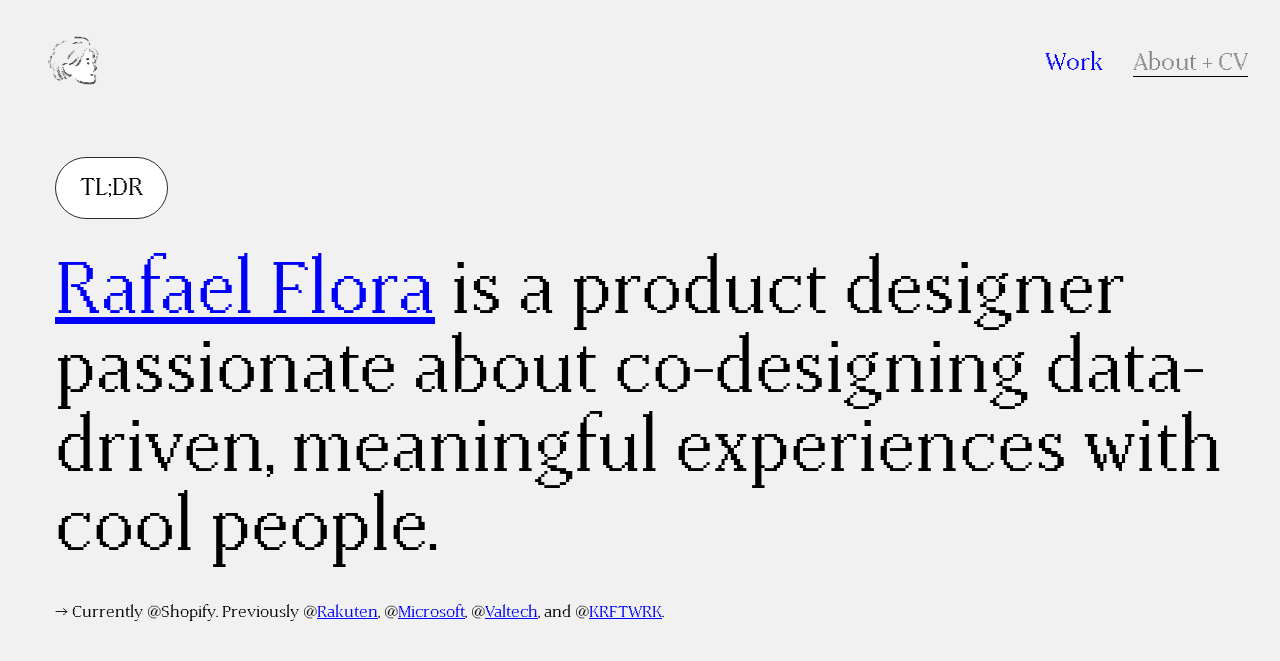

--- FILE ---
content_type: text/html; charset=UTF-8
request_url: http://rafaelflora.co/
body_size: 14129
content:
<!DOCTYPE html>
<html lang="en-US" data-semplice="4.4.9">
	<head>
		<meta charset="UTF-8"/>
		<meta name="viewport" content="width=device-width, initial-scale=1.0, maximum-scale=1.0"/>
		<title>Rafael Flora &#8211; Portfolio</title>
<link rel='dns-prefetch' href='//s.w.org'/>
		<script type="text/javascript">window._wpemojiSettings={"baseUrl":"https:\/\/s.w.org\/images\/core\/emoji\/13.0.0\/72x72\/","ext":".png","svgUrl":"https:\/\/s.w.org\/images\/core\/emoji\/13.0.0\/svg\/","svgExt":".svg","source":{"concatemoji":"http:\/\/rafaelflora.co\/wp-includes\/js\/wp-emoji-release.min.js?ver=5.5.3"}};!function(e,a,t){var r,n,o,i,p=a.createElement("canvas"),s=p.getContext&&p.getContext("2d");function c(e,t){var a=String.fromCharCode;s.clearRect(0,0,p.width,p.height),s.fillText(a.apply(this,e),0,0);var r=p.toDataURL();return s.clearRect(0,0,p.width,p.height),s.fillText(a.apply(this,t),0,0),r===p.toDataURL()}function l(e){if(!s||!s.fillText)return!1;switch(s.textBaseline="top",s.font="600 32px Arial",e){case"flag":return!c([127987,65039,8205,9895,65039],[127987,65039,8203,9895,65039])&&(!c([55356,56826,55356,56819],[55356,56826,8203,55356,56819])&&!c([55356,57332,56128,56423,56128,56418,56128,56421,56128,56430,56128,56423,56128,56447],[55356,57332,8203,56128,56423,8203,56128,56418,8203,56128,56421,8203,56128,56430,8203,56128,56423,8203,56128,56447]));case"emoji":return!c([55357,56424,8205,55356,57212],[55357,56424,8203,55356,57212])}return!1}function d(e){var t=a.createElement("script");t.src=e,t.defer=t.type="text/javascript",a.getElementsByTagName("head")[0].appendChild(t)}for(i=Array("flag","emoji"),t.supports={everything:!0,everythingExceptFlag:!0},o=0;o<i.length;o++)t.supports[i[o]]=l(i[o]),t.supports.everything=t.supports.everything&&t.supports[i[o]],"flag"!==i[o]&&(t.supports.everythingExceptFlag=t.supports.everythingExceptFlag&&t.supports[i[o]]);t.supports.everythingExceptFlag=t.supports.everythingExceptFlag&&!t.supports.flag,t.DOMReady=!1,t.readyCallback=function(){t.DOMReady=!0},t.supports.everything||(n=function(){t.readyCallback()},a.addEventListener?(a.addEventListener("DOMContentLoaded",n,!1),e.addEventListener("load",n,!1)):(e.attachEvent("onload",n),a.attachEvent("onreadystatechange",function(){"complete"===a.readyState&&t.readyCallback()})),(r=t.source||{}).concatemoji?d(r.concatemoji):r.wpemoji&&r.twemoji&&(d(r.twemoji),d(r.wpemoji)))}(window,document,window._wpemojiSettings);</script>
		<style type="text/css">img.wp-smiley,img.emoji{display:inline!important;border:none!important;box-shadow:none!important;height:1em!important;width:1em!important;margin:0 .07em!important;vertical-align:-.1em!important;background:none!important;padding:0!important}</style>
	<link rel='stylesheet' id='wp-block-library-css' href='http://rafaelflora.co/wp-includes/css/dist/block-library/style.min.css?ver=5.5.3' type='text/css' media='all'/>
<link rel='stylesheet' id='semplice-stylesheet-css' href='http://rafaelflora.co/wp-content/themes/semplice4/style.css?ver=4.4.9' type='text/css' media='all'/>
<link rel='stylesheet' id='semplice-frontend-stylesheet-css' href='http://rafaelflora.co/wp-content/themes/semplice4/assets/css/frontend.min.css?ver=4.4.9' type='text/css' media='all'/>
<link rel='stylesheet' id='mediaelement-css' href='http://rafaelflora.co/wp-includes/js/mediaelement/mediaelementplayer-legacy.min.css?ver=4.2.13-9993131' type='text/css' media='all'/>
<script type='text/javascript' src='http://rafaelflora.co/wp-includes/js/jquery/jquery.js?ver=1.12.4-wp' id='jquery-core-js'></script>
<link rel="https://api.w.org/" href="http://rafaelflora.co/wp-json/"/><link rel="alternate" type="application/json" href="http://rafaelflora.co/wp-json/wp/v2/pages/166"/><link rel="EditURI" type="application/rsd+xml" title="RSD" href="http://rafaelflora.co/xmlrpc.php?rsd"/>
<link rel="wlwmanifest" type="application/wlwmanifest+xml" href="http://rafaelflora.co/wp-includes/wlwmanifest.xml"/> 
<meta name="generator" content="WordPress 5.5.3"/>
<link rel="canonical" href="http://rafaelflora.co/"/>
<link rel='shortlink' href='http://rafaelflora.co/'/>
<link rel="alternate" type="application/json+oembed" href="http://rafaelflora.co/wp-json/oembed/1.0/embed?url=http%3A%2F%2Frafaelflora.co%2F"/>
<link rel="alternate" type="text/xml+oembed" href="http://rafaelflora.co/wp-json/oembed/1.0/embed?url=http%3A%2F%2Frafaelflora.co%2F&#038;format=xml"/>
<link href='https://fonts.googleapis.com/css?family=Montserrat:100,200,300,400,500,600,700,800,900' rel='stylesheet'> <link href='https://fonts.googleapis.com/css?family=Rubik:300,400,500,700,900' rel='stylesheet'>
<link href='https://fonts.googleapis.com/css?family=Playfair+Display:400,700,900' rel='stylesheet'> <link href='https://fonts.googleapis.com/css?family=Open+Sans:400,700' rel='stylesheet'>
<link href='https://fonts.googleapis.com/css?family=Work+Sans:300,500,700' rel='stylesheet'>
<link href='https://fonts.googleapis.com/css?family=Alegreya&display=swap' rel='stylesheet'>









<style type="text/css" id="semplice-webfonts-selfhosted">@font-face {
  font-family: 'Honoka-Mincho';
  src: url('http://rafaelflora.co/wp-content/uploads/2020/02/Honoka-Mincho.eot'); /* IE9 Compat Modes */
  src: url('http://rafaelflora.co/wp-content/uploads/2020/02/Honoka-Mincho.eot#iefix') format('embedded-opentype'), /* IE6-IE8 */
    url('./fonts/honoka-mincho.otf') format('opentype'), /* Open Type Font */
    url('http://rafaelflora.co/wp-content/uploads/2020/02/Honoka-Mincho.svg') format('svg'), /* Legacy iOS */
    url('./fonts/honoka-mincho.ttf') format('truetype'), /* Safari, Android, iOS */
    url('http://rafaelflora.co/wp-content/uploads/2020/02/Honoka-Mincho.woff') format('woff');
  font-weight: normal;
  font-style: normal;
}@font-face {
  font-family: 'Kawingan';
  src: /* Safari, Android, iOS */
    url('http://rafaelflora.co/wp-content/uploads/2021/01/kawingan.woff') format('woff');
  font-weight: normal;
  font-style: normal;
}</style><style type="text/css" id="semplice-webfonts-css">.font_ycnh055wn,[data-font="font_ycnh055wn"],[data-font="font_ycnh055wn"] li a{font-family:"Rubik",sans-serif;font-weight:300;font-style:normal}.font_aj4k0ch41,[data-font="font_aj4k0ch41"],[data-font="font_aj4k0ch41"] li a{font-family:"Rubik",sans-serif;font-weight:700;font-style:normal}.font_yywxmilyt,[data-font="font_yywxmilyt"],[data-font="font_yywxmilyt"] li a{font-family:"Rubik",sans-serif;font-weight:900;font-style:normal}.font_3uggva9c6,[data-font="font_3uggva9c6"],[data-font="font_3uggva9c6"] li a{font-family:"Playfair Display",serif;font-weight:900;font-style:normal}.font_sybx4l1qc,[data-font="font_sybx4l1qc"],[data-font="font_sybx4l1qc"] li a{font-family:"work-sans-medium",sans-serif;font-weight:500;font-style:normal}.font_f3qnjsexw,[data-font="font_f3qnjsexw"],[data-font="font_f3qnjsexw"] li a,#content-holder p,#content-holder li{font-family:"work-sans-light",sans-serif;font-weight:300;font-style:normal}.font_gj6gt12mn,[data-font="font_gj6gt12mn"],[data-font="font_gj6gt12mn"] li a{font-family:"work-sans-bold",sans-serif;font-weight:700;font-style:normal}.font_mi5qmp9rt,[data-font="font_mi5qmp9rt"],[data-font="font_mi5qmp9rt"] li a{font-family:"Rubik",sans-serif;font-weight:400;font-style:normal}.font_6hzom5jwh,[data-font="font_6hzom5jwh"],[data-font="font_6hzom5jwh"] li a{font-family:"honoka-mincho",serif;font-weight:400;font-style:normal}.font_penooi6b6,[data-font="font_penooi6b6"],[data-font="font_penooi6b6"] li a,#content-holder h1,#content-holder h2,#content-holder h3,#content-holder h4,#content-holder h5,#content-holder h6{font-family:"kawingan",serif;font-weight:400;font-style:normal}</style>
		<style type="text/css" id="semplice-custom-css">@media screen and (min-width:1170px){.container-fluid,.container,.admin-container{padding:0 1.77778rem 0 1.77778rem}}.container{max-width:1234px}@media screen and (min-width:1170px){.row{margin-left:-10px;margin-right:-10px}.column,.grid-column{padding-left:10px;padding-right:10px}}@media screen and (min-width:992px) and (max-width:1169.98px){#content-holder h1{font-size:2.15rem;line-height:2.76rem}#content-holder h2{font-size:1.84rem;line-height:2.45rem}#content-holder h3{font-size:1.49rem;line-height:1.92rem}#content-holder h4{font-size:1.28rem;line-height:1.92rem}#content-holder h5{font-size:1.11rem;line-height:1.78rem}#content-holder h6{font-size:1rem;line-height:1.67rem}}@media screen and (min-width:768px) and (max-width:991.98px){#content-holder h1{font-size:2.01rem;line-height:2.58rem}#content-holder h2{font-size:1.76rem;line-height:2.35rem}#content-holder h3{font-size:1.43rem;line-height:1.84rem}#content-holder h4{font-size:1.23rem;line-height:1.84rem}#content-holder h5{font-size:1.11rem;line-height:1.78rem}#content-holder h6{font-size:1rem;line-height:1.67rem}}@media screen and (min-width:544px) and (max-width:767.98px){#content-holder h1{font-size:1.91rem;line-height:2.46rem}#content-holder h2{font-size:1.68rem;line-height:2.24rem}#content-holder h3{font-size:1.4rem;line-height:1.8rem}#content-holder h4{font-size:1.2rem;line-height:1.8rem}#content-holder h5{font-size:1.11rem;line-height:1.78rem}#content-holder h6{font-size:1rem;line-height:1.67rem}}@media screen and (max-width:543.98px){#content-holder h1{font-size:1.82rem;line-height:2.34rem}#content-holder h2{font-size:1.6rem;line-height:2.13rem}#content-holder h3{font-size:1.37rem;line-height:1.76rem}#content-holder h4{font-size:1.17rem;line-height:1.76rem}#content-holder h5{font-size:1.11rem;line-height:1.78rem}#content-holder h6{font-size:1rem;line-height:1.67rem}}.project-panel{background:#fcfcfc;padding:2.5rem 0rem}.pp-thumbs{margin-bottom:-1.666666666666667rem}#content-holder .panel-label,.projectpanel-preview .panel-label{color:#000;font-size:1.777777777777778rem;text-transform:none;padding-left:0rem;padding-bottom:1.666666666666667rem;text-align:center;line-height:1}.project-panel .pp-title{padding:.5555555555555556rem 0rem 1.666666666666667rem 0rem}.project-panel .pp-title a{color:#000;font-size:.7222222222222222rem;text-transform:none}.project-panel .pp-title span{color:#999;font-size:.7222222222222222rem;text-transform:none}body{background-color:#f5f5f5;cursor: url('http://rafaelflora.co/wp-content/uploads/2021/02/custom-mouse.png'), auto !important}a{cursor: url('http://rafaelflora.co/wp-content/uploads/2021/02/custom-mouse_hover.png'), auto !important}.underline-links a{position:relative;display:inline-block}.underline-links a::before{content:'';position:absolute;z-index:0;left:0;right:100%;bottom:0;background:#0000f8;height:1px;-webkit-transition-property:right;transition-property:right;-webkit-transition-duration:.2s;transition-duration:.2s;-webkit-transition-timing-function:ease-out;transition-timing-function:ease-out}.underline-links a:hover:before{right:0!important}.underline-links a{position:relative;display:inline-block}</style>
	
		<style type="text/css" id="166-post-css">
			#content-166 #section_ncy3wu717 {padding-top: 1.7777777777777777rem;padding-bottom: 5.555555555555555rem;background-color: transparent;}
				#content-166 #content_liunl58xn .is-content {border-radius: 12.555555555555555rem;background-color: #ffffff;border-width: 0.05555555555555555rem;}
				#content-166 #content_liunl58xn .is-content:hover {background-color: #0000f8 !important;border-color: #020202 !important;}
				#content-166 #content_liunl58xn .is-content a{border-radius: 12.555555555555555rem;padding-right: 1.3333333333333333rem;padding-left: 1.3333333333333333rem;font-size: 1.3333333333333333rem;}
				#content-166 #content_liunl58xn .is-content:hover a {color: #ffffff !important;}
			#content-166 #content_liunl58xn {padding-right: 0rem;padding-bottom: 1.7777777777777777rem;padding-left: 0rem;}#content-166 #content_liunl58xn .is-content {}#content-166 #content_5141majvq {padding-top: 1.7777777777777777rem;}#content-166 #content_5141majvq .is-content {}#content-166 #column_lsihnp1t5 {padding-bottom: 1.3333333333333333rem;}#content-166 #content_i6u4fyhdj {padding-top: 0.8888888888888888rem;}#content-166 #content_i6u4fyhdj .is-content {}#content-166 #section_o2tfw5d5l {padding-top: 1.3333333333333333rem;padding-bottom: 1.3333333333333333rem;}@media screen and (min-width: 544px) and (max-width: 767.98px) { #content-166 #section_o2tfw5d5l {margin-top: 0rem;}}#content-166 #column_0q4n29xmg {padding-top: 1.3333333333333333rem;padding-bottom: 1.3333333333333333rem;border-width: 0.05555555555555555rem;background-color: #ffffff;}#content-166 #content_j2as9x6td {padding-right: 0.8888888888888888rem;padding-left: 0.8888888888888888rem;background-color: transparent;}#content-166 #content_j2as9x6td .is-content {}#content-166 #content_it1poe55p {padding-top: 1.7777777777777777rem;padding-right: 0rem;padding-left: 0.8888888888888888rem;}#content-166 #content_it1poe55p .is-content {}#content-166 #content_jv8fflmgg {padding-top: 1.7777777777777777rem;padding-right: 0.8888888888888888rem;padding-left: 0.8888888888888888rem;}#content-166 #content_jv8fflmgg .is-content {}#content-166 #column_9sdtpjo8b {border-width: 0.05555555555555555rem;background-color: #ffffff;}#content-166 #content_awafsar9e {opacity: 1;}#content-166 #content_awafsar9e .is-content {}#content-166 #section_3ws4pxqzd {padding-top: 1.3333333333333333rem;padding-bottom: 1.3333333333333333rem;}@media screen and (min-width: 544px) and (max-width: 767.98px) { #content-166 #section_3ws4pxqzd {margin-top: 0rem;}}#content-166 #column_7jzhd146e {border-width: 0.05555555555555555rem;background-color: #ffffff;}#content-166 #content_siie0v843 {opacity: 1;}#content-166 #content_siie0v843 .is-content {}#content-166 #column_zccjm7c50 {padding-top: 1.3333333333333333rem;padding-bottom: 1.3333333333333333rem;border-width: 0.05555555555555555rem;background-color: #ffffff;}#content-166 #content_mil8pxmb0 {padding-right: 0.8888888888888888rem;padding-left: 0.8888888888888888rem;background-color: transparent;}#content-166 #content_mil8pxmb0 .is-content {}#content-166 #content_imgttd662 {padding-top: 1.7777777777777777rem;padding-right: 0rem;padding-left: 0.8888888888888888rem;}#content-166 #content_imgttd662 .is-content {}
				#content-166 #content_o8b90muuj .is-content {background-color: #ffffff;border-width: 0.05555555555555555rem;border-radius: 8.5rem;border-color: #020202;}
				#content-166 #content_o8b90muuj .is-content:hover {background-color: #0000f8 !important;}
				#content-166 #content_o8b90muuj .is-content a{font-size: 1rem;padding-right: 1.7777777777777777rem;padding-left: 1.7777777777777777rem;border-radius: 8.5rem;}
				#content-166 #content_o8b90muuj .is-content:hover a {color: #ffffff !important;}
			#content-166 #content_o8b90muuj {padding-top: 0.8888888888888888rem;padding-right: 0.8888888888888888rem;padding-bottom: 0rem;padding-left: 0.8888888888888888rem;}#content-166 #content_o8b90muuj .is-content {}#content-166 #section_onq1vgnk4 {padding-top: 1.3333333333333333rem;padding-bottom: 1.3333333333333333rem;}@media screen and (min-width: 544px) and (max-width: 767.98px) { #content-166 #section_onq1vgnk4 {margin-top: 0rem;}}#content-166 #column_y93yp753k {padding-top: 1.3333333333333333rem;padding-bottom: 1.3333333333333333rem;border-width: 0.05555555555555555rem;background-color: #ffffff;}#content-166 #content_ua69lynfg {padding-right: 0.8888888888888888rem;padding-left: 0.8888888888888888rem;background-color: transparent;}#content-166 #content_ua69lynfg .is-content {}#content-166 #content_ogrwymcc4 {padding-top: 1.7777777777777777rem;padding-right: 0rem;padding-left: 0.8888888888888888rem;}#content-166 #content_ogrwymcc4 .is-content {}
				#content-166 #content_cwarc15pw .is-content {background-color: #ffffff;border-width: 0.05555555555555555rem;border-radius: 8.5rem;border-color: #020202;}
				#content-166 #content_cwarc15pw .is-content:hover {background-color: #0000f8 !important;}
				#content-166 #content_cwarc15pw .is-content a{font-size: 1rem;padding-right: 1.7777777777777777rem;padding-left: 1.7777777777777777rem;border-radius: 8.5rem;}
				#content-166 #content_cwarc15pw .is-content:hover a {color: #ffffff !important;}
			#content-166 #content_cwarc15pw {padding-top: 0.8888888888888888rem;padding-right: 0.8888888888888888rem;padding-bottom: 0rem;padding-left: 0.8888888888888888rem;}#content-166 #content_cwarc15pw .is-content {}#content-166 #column_ml7d0lpbx {border-width: 0.05555555555555555rem;background-color: #ffffff;}#content-166 #content_ateiux96q {opacity: 1;}#content-166 #content_ateiux96q .is-content {}#content-166 .transition-wrap {background-color: #f1f1f1;}#content-166 #content_liunl58xn {opacity: 0.25;transform: translateX(0rem) translateY(2.7777777777777777rem);}#content-166 #content_nvt42s09n {opacity: 0.25;transform: translateX(0rem) translateY(2.7777777777777777rem);}#content-166 #section_69972bc44 {padding-top: 4rem;margin-top: 4.444444444444445rem;padding-bottom: 4rem;border-width: 0.05555555555555555rem;background-color: #ffffff;}#content-166 #content_7546da91b {padding-top: 0.4444444444444444rem;}#content-166 #content_7546da91b .is-content {}#content-166 #content_e63250ad0 {padding-top: 1.7777777777777777rem;}#content-166 #content_e63250ad0 .is-content {}#content-166 #content_8c7321e91 {padding-top: 0.4444444444444444rem;}#content-166 #content_8c7321e91 .is-content {}
			.nav_1stavfhw4 { background-color: rgba(255, 255, 255, 0.01);; }.nav_1stavfhw4 { height: 6.944444444444445rem; }.is-frontend #content-166 .sections { margin-top: 6.944444444444445rem; }.nav_1stavfhw4 .navbar-inner .navbar-left, .nav_1stavfhw4 .navbar-inner .navbar-center { left: 1.7777777777777777rem; }.nav_1stavfhw4 .container-fluid .navbar-inner .navbar-right { right: 1.7777777777777777rem; }.nav_1stavfhw4 .container-fluid .hamburger a:after { padding-right: 1.1111111111111rem; }.nav_1stavfhw4 .logo img, .nav_1stavfhw4 .logo svg { width: 4.444444444444445rem; }.nav_1stavfhw4 .navbar-inner .logo { align-items: center; }.nav_1stavfhw4 .navbar-inner .hamburger { align-items: center; }.nav_1stavfhw4 .navbar-inner .hamburger a.menu-icon span { background-color: #000000; }.nav_1stavfhw4 .navbar-inner .hamburger a.menu-icon { width: 24; }.nav_1stavfhw4 .navbar-inner .hamburger a.menu-icon span { height: 2px; }.nav_1stavfhw4 .navbar-inner .hamburger a.open-menu span::before { transform: translateY(-6px); }.nav_1stavfhw4 .navbar-inner .hamburger a.open-menu span::after { transform: translateY(6px); }.nav_1stavfhw4 .navbar-inner .hamburger a.open-menu:hover span::before { transform: translateY(-8px); }.nav_1stavfhw4 .navbar-inner .hamburger a.open-menu:hover span::after { transform: translateY(8px); }.nav_1stavfhw4 .navbar-inner .hamburger a.menu-icon { height: 14px; }.nav_1stavfhw4 .navbar-inner .hamburger a.menu-icon span { margin-top: 7px; }.nav_1stavfhw4 .navbar-inner nav ul li a span { font-size: 1.3333333333333333rem; }.nav_1stavfhw4 .navbar-inner nav ul li a span { border-bottom-width: 0.05555555555555555rem; }.nav_1stavfhw4 .navbar-inner nav ul li a:hover span, .navbar-inner nav ul li.current-menu-item a span, .navbar-inner nav ul li.current_page_item a span, .nav_1stavfhw4 .navbar-inner nav ul li.wrap-focus a span { color: #0000f8; }.nav_1stavfhw4 .navbar-inner nav ul li.current-menu-item a span { color: #0000f8; }.nav_1stavfhw4 .navbar-inner nav ul li.current_page_item a span { color: #0000f8; }[data-post-type="project"] .navbar-inner nav ul li.portfolio-grid a span, [data-post-type="post"] .navbar-inner nav ul li.blog-overview a span { color: #0000f8; }.nav_1stavfhw4 .navbar-inner nav ul li a:hover span { border-bottom-color: transparent; }.nav_1stavfhw4 .navbar-inner nav ul li.current-menu-item a span { border-bottom-color: transparent; }.nav_1stavfhw4 .navbar-inner nav ul li.current_page_item a span { border-bottom-color: transparent; }[data-post-type="project"] .navbar-inner nav ul li.portfolio-grid a span, [data-post-type="post"] .navbar-inner nav ul li.blog-overview a span { border-bottom-color: transparent; }#overlay-menu { background-color: rgba(245, 245, 245, 1); }#overlay-menu .overlay-menu-inner nav ul li a span { border-bottom-width: 0rem; }@media screen and (min-width: 992px) and (max-width: 1169.98px) { .nav_1stavfhw4 .navbar-inner .hamburger a.menu-icon { height: 14px; }.nav_1stavfhw4 .navbar-inner .hamburger a.menu-icon span { margin-top: 7px; }}@media screen and (min-width: 768px) and (max-width: 991.98px) { .nav_1stavfhw4 .navbar-inner .hamburger a.menu-icon { height: 14px; }.nav_1stavfhw4 .navbar-inner .hamburger a.menu-icon span { margin-top: 7px; }}@media screen and (min-width: 544px) and (max-width: 767.98px) { .nav_1stavfhw4 .navbar-inner .hamburger a.menu-icon { height: 14px; }.nav_1stavfhw4 .navbar-inner .hamburger a.menu-icon span { margin-top: 7px; }}@media screen and (max-width: 543.98px) { .nav_1stavfhw4 .navbar-inner .hamburger a.menu-icon { height: 14px; }.nav_1stavfhw4 .navbar-inner .hamburger a.menu-icon span { margin-top: 7px; }}
		</style>
	<link rel="icon" href="http://rafaelflora.co/wp-content/uploads/2019/02/cropped-HeadRotate-copy-1-32x32.gif" sizes="32x32"/>
<link rel="icon" href="http://rafaelflora.co/wp-content/uploads/2019/02/cropped-HeadRotate-copy-1-192x192.gif" sizes="192x192"/>
<link rel="apple-touch-icon" href="http://rafaelflora.co/wp-content/uploads/2019/02/cropped-HeadRotate-copy-1-180x180.gif"/>
<meta name="msapplication-TileImage" content="http://rafaelflora.co/wp-content/uploads/2019/02/cropped-HeadRotate-copy-1-270x270.gif"/>
		<style>html{margin-top:0px!important}#wpadminbar{top:auto!important;bottom:0}</style>
		<!-- Global site tag (gtag.js) - Google Analytics -->
<script async src="https://www.googletagmanager.com/gtag/js?id=UA-131924968-1"></script>
<script>window.dataLayer=window.dataLayer||[];function gtag(){dataLayer.push(arguments);}
gtag('js',new Date());gtag('config','UA-131924968-1');</script><link rel="shortcut icon" type="image/png" href="http://rafaelflora.co/wp-content/uploads/2019/02/HeadRotate-copy.gif" sizes="32x32">	</head>
	<body class="home page-template-default page page-id-166 is-frontend dynamic-mode mejs-semplice-ui" data-post-type="page" data-post-id="166">
		<div id="content-holder" data-active-post="166">
			
						<header class="nav_1stavfhw4 semplice-navbar active-navbar non-sticky-nav  scroll-to-top" data-cover-transparent="disabled" data-bg-overlay-visibility="visible" data-mobile-fallback="disabled">
							<div class="container-fluid" data-nav="logo-left-menu-right">
								<div class="navbar-inner menu-type-text" data-xl-width="12" data-navbar-type="container-fluid">
									<div class="logo navbar-left"><a href="http://rafaelflora.co" title="Rafael Flora"><img src="http://rafaelflora.co/wp-content/uploads/2019/02/HeadRotate-copy.gif" alt="logo"></a></div>
									<nav class="standard navbar-right" data-font="font_penooi6b6"><ul class="menu"><li class="menu-item menu-item-type-post_type menu-item-object-page menu-item-home current-menu-item page_item page-item-166 current_page_item menu-item-174"><a href="http://rafaelflora.co/" aria-current="page"><span>Work</span></a></li>
<li class="menu-item menu-item-type-post_type menu-item-object-page menu-item-150"><a href="http://rafaelflora.co/about"><span>About + CV</span></a></li>
</ul></nav>
									<div class="hamburger navbar-right semplice-menu"><a class="open-menu menu-icon"><span></span></a></div>
								</div>
							</div>
						</header>
						
				<div id="overlay-menu">
					<div class="overlay-menu-inner" data-xl-width="12">
						<nav class="overlay-nav" data-justify="center" data-align="align-middle" data-font="font_penooi6b6">
							<ul class="container"><li class="menu-item menu-item-type-post_type menu-item-object-page menu-item-home current-menu-item page_item page-item-166 current_page_item menu-item-174"><a href="http://rafaelflora.co/" aria-current="page"><span>Work</span></a></li>
<li class="menu-item menu-item-type-post_type menu-item-object-page menu-item-150"><a href="http://rafaelflora.co/about"><span>About + CV</span></a></li>
</ul>
						</nav>
					</div>
				</div>
			
					
			<div id="content-166" class="content-container active-content ">
				<div class="transition-wrap">
					<div class="sections">
						
					<section id="section_ncy3wu717" class="content-block" data-column-mode-sm="single" data-column-mode-xs="single" data-valign="center" data-justify="center" data-layout="grid" data-height="dynamic">
						
						<div class="container">
						<div id="row_jux8y7eb1" class="row"><div id="column_95bsy6rb0" class="column" data-xl-width="12" data-valign="bottom">
					<div class="content-wrapper">
						
				<div id="content_liunl58xn" class="column-content" data-module="button">
					
				<div class="ce-button" data-align="left">
					<div class="is-content" data-width="auto">
						<a data-font="font_penooi6b6" href="https://drive.google.com/file/d/1dSaAUp67_22kDh7oKF5P9o_8FU2zesJB/view?usp=sharing" target="_self">TL;DR</a>
					</div>
				</div>
			
				</div>
			
				<div id="content_nvt42s09n" class="column-content underline-links" data-module="paragraph">
					<div class="is-content has-xs"><div data-content-for="xl"><h3 style="font-size: 4rem; line-height: 4.44444rem;" data-mce-style="font-size: 4rem; line-height: 4.44444rem;"><span class="font_penooi6b6" style="color: rgb(0, 0, 0);" data-mce-style="color: #000000;"><span style="text-decoration: underline;" data-mce-style="text-decoration: underline;"><a data-mce-href="https://twitter.com/rafaelflora_" href="https://twitter.com/rafaelflora_" style="color: rgb(0, 0, 0); text-decoration: underline;" data-mce-style="color: #000000; text-decoration: underline;"><span style="color: rgb(0, 0, 248); text-decoration: underline;" data-mce-style="color: #0000f8; text-decoration: underline;">Rafael Flora</span></a></span> is a product designer passionate about co-designing data-driven, meaningful experiences with cool people.</span></h3></div><div data-content-for="xs"><h3 style="font-size: 1.77778rem; line-height: 2.22222rem;" data-mce-style="font-size: 1.77778rem; line-height: 2.22222rem;"><span class="font_penooi6b6"><span style="text-decoration: underline; color: rgb(0, 0, 248);" data-mce-style="text-decoration: underline; color: #0000f8;">Rafael Flora</span> is a product designer who is passionate about creating data-driven, meaningful experiences with cool people.</span></h3></div></div>
				</div>
			
					</div>
				</div></div><div id="row_4h5f8om4y" class="row"><div id="column_bzj9qhhvv" class="column" data-xl-width="12">
					<div class="content-wrapper">
						
				<div id="content_5141majvq" class="column-content underline-links" data-module="paragraph">
					<div class="is-content"><div data-content-for="xl"><p style="font-size: 0.888889rem;" data-mce-style="font-size: 0.888889rem;"><span class="font_penooi6b6" style="color: rgb(0, 0, 0);" data-mce-style="color: #000000;">→ Currently @Shopify. Previously @<span style="text-decoration: underline;" data-mce-style="text-decoration: underline;"><span style="color: rgb(0, 0, 248);" data-mce-style="color: #0000f8;"><a data-mce-href="https://www.rakuten.ca/" href="https://www.rakuten.ca/" style="color: rgb(0, 0, 248); text-decoration: underline;" data-mce-style="color: #0000f8; text-decoration: underline;" data-mce-selected="1">Rakuten</a></span></span>, @<span style="color: rgb(0, 0, 248);" data-mce-style="color: #0000f8;"><a data-mce-href="https://www.microsoft.com/en-ca/" href="https://www.microsoft.com/en-ca/" style="color: rgb(0, 0, 248);" data-mce-style="color: #0000f8;"><span style="text-decoration: underline;" data-mce-style="text-decoration: underline;">Microsoft﻿</span></a></span>, @<a data-mce-href="https://www.valtech.com/en-ca/" href="https://www.valtech.com/en-ca/" style="color: rgb(0, 0, 0);" data-mce-style="color: #000000;"><span style="text-decoration: underline;" data-mce-style="text-decoration: underline;"><span style="color: rgb(0, 0, 248); text-decoration: underline;" data-mce-style="color: #0000f8; text-decoration: underline;">Valtech</span>﻿</span></a>, and @<span style="color: rgb(0, 0, 248);" data-mce-style="color: #0000f8;"><a data-mce-href="https://www.krftwrk.ca/" href="https://www.krftwrk.ca/" style="color: rgb(0, 0, 248);" data-mce-style="color: #0000f8;"><span style="text-decoration: underline;" data-mce-style="text-decoration: underline;">KRFTWRK</span></a></span>.&nbsp;</span></p></div></div>
				</div>
			
					</div>
				</div></div>
						</div>
					</section>				
				
					<section id="section_na9d91lr2" class="content-block" data-column-mode-sm="single" data-column-mode-xs="single" data-layout="grid" data-justify="center">
						
						<div class="container">
						<div id="row_ouct0iv23" class="row"><div id="column_lsihnp1t5" class="column" data-xl-width="12" data-valign="center">
					<div class="content-wrapper">
						
				<div id="content_i6u4fyhdj" class="column-content" data-module="paragraph">
					<div class="is-content"><div data-content-for="xl"><p style="font-size: 1.33333rem; text-align: center;" data-mce-style="font-size: 1.33333rem; text-align: center;"><span class="font_penooi6b6" style="color: rgb(0, 0, 0);" data-mce-style="color: #000000;">↓ Selected works ↓</span></p></div></div>
				</div>
			
					</div>
				</div></div>
						</div>
					</section>				
				
					<section id="section_o2tfw5d5l" class="content-block" data-column-mode-sm="single" data-column-mode-xs="single" data-height="dynamic" data-sm-visibility="hide" data-justify="space-between" data-valign="stretch" data-layout="grid" data-gutter="no">
						
						<div class="container">
						<div id="row_ysum1z5a6" class="row"><div id="column_0q4n29xmg" class="column" data-xl-width="6" data-valign="bottom">
					<div class="content-wrapper">
						
				<div id="content_j2as9x6td" class="column-content underline-links" data-module="paragraph">
					<div class="is-content"><div data-content-for="xl"><p style="font-size: 1.77778rem; line-height: 2.66667rem;" data-mce-style="font-size: 1.77778rem; line-height: 2.66667rem;"><span class="font_penooi6b6">At&nbsp;<a data-mce-href="https://www.microsoft.com/en-us/garage/" href="https://www.microsoft.com/en-us/garage/"><span style="text-decoration: underline; color: rgb(0, 0, 248);" data-mce-style="text-decoration: underline; color: #0000f8;">Microsoft Garage</span></a><a data-mce-href="https://www.google.com/search?q=microsoft+garage&amp;oq=microsoft+garage&amp;aqs=chrome.0.69i59j0l7.1981j0j4&amp;sourceid=chrome&amp;ie=UTF-8" href="https://www.google.com/search?q=microsoft+garage&amp;oq=microsoft+garage&amp;aqs=chrome.0.69i59j0l7.1981j0j4&amp;sourceid=chrome&amp;ie=UTF-8"><span style="text-decoration: underline; color: rgb(0, 0, 248);" data-mce-style="text-decoration: underline; color: #0000f8;">﻿</span></a> I worked on Azure, PowerToys, and future Windows features.</span></p></div></div>
				</div>
			
				<div id="content_it1poe55p" class="column-content" data-module="paragraph">
					<div class="is-content"><div data-content-for="xl"><p><span class="font_penooi6b6">Systems design, mobile + web design, prototyping.</span></p></div></div>
				</div>
			
				<div id="content_jv8fflmgg" class="column-content" data-module="paragraph">
					<div class="is-content"><div data-content-for="xl"><p style="text-align: right;" data-mce-style="text-align: right;"><span style="color: rgb(127, 127, 127);" data-mce-style="color: #7f7f7f;"><span face="kawingan, serif" data-mce-style="font-family: kawingan, serif;" style="font-family: kawingan, serif;">Case study upon request.</span></span></p></div></div>
				</div>
			
					</div>
				</div><div id="column_9sdtpjo8b" class="column" data-xl-width="6" data-valign="center">
					<div class="content-wrapper">
						
				<div id="content_awafsar9e" class="column-content" data-module="image">
					<div class="ce-image" data-align="center"><img class="is-content" src="http://rafaelflora.co/wp-content/uploads/2021/01/Webp.net-gifmaker-2.gif" width="600" height="400" alt="Webp.net-gifmaker (2)" caption="" data-width="grid-width" data-scaling="no"></div>
				</div>
			
					</div>
				</div></div>
						</div>
					</section>				
				
					<section id="section_3ws4pxqzd" class="content-block" data-column-mode-sm="single" data-column-mode-xs="single" data-height="dynamic" data-sm-visibility="hide" data-justify="space-between" data-valign="stretch" data-layout="grid" data-gutter="no">
						
						<div class="container">
						<div id="row_2fuxzqxri" class="row"><div id="column_7jzhd146e" class="column" data-xl-width="6" data-valign="center">
					<div class="content-wrapper">
						
				<div id="content_siie0v843" class="column-content" data-module="image">
					<div class="ce-image" data-align="center"><img class="is-content" src="http://rafaelflora.co/wp-content/uploads/2021/01/Webp.net-gifmaker-4.gif" width="600" height="400" alt="Webp.net-gifmaker (4)" caption="" data-width="grid-width" data-scaling="no"></div>
				</div>
			
					</div>
				</div><div id="column_zccjm7c50" class="column" data-xl-width="6" data-valign="bottom">
					<div class="content-wrapper">
						
				<div id="content_mil8pxmb0" class="column-content underline-links" data-module="paragraph">
					<div class="is-content"><div data-content-for="xl"><p style="font-size: 1.77778rem; line-height: 2.66667rem;" data-mce-style="font-size: 1.77778rem; line-height: 2.66667rem;"><span class="font_penooi6b6"><a data-mce-href="https://plannedparenthooddirect.org/" href="https://plannedparenthooddirect.org/" data-mce-selected="1"><span style="text-decoration: underline; color: rgb(0, 0, 248);" data-mce-style="text-decoration: underline; color: #0000f8;">Planned Parenthood Direct</span></a> is a mobile app where women can book appointments and get the medication they need safely and on time.</span></p></div></div>
				</div>
			
				<div id="content_imgttd662" class="column-content" data-module="paragraph">
					<div class="is-content"><div data-content-for="xl"><p><span class="font_penooi6b6">Systems design, mobile design, prototyping, client work.</span></p></div></div>
				</div>
			
				<div id="content_o8b90muuj" class="column-content" data-module="button">
					
				<div class="ce-button" data-align="right">
					<div class="is-content" data-width="auto">
						<a data-font="font_penooi6b6" href="http://rafaelflora.co/project/planned-parenthood-direct" target="_self">View Case Study →</a>
					</div>
				</div>
			
				</div>
			
					</div>
				</div></div>
						</div>
					</section>				
				
					<section id="section_onq1vgnk4" class="content-block" data-column-mode-sm="single" data-column-mode-xs="single" data-height="dynamic" data-sm-visibility="hide" data-justify="space-between" data-valign="stretch" data-layout="grid" data-gutter="no">
						
						<div class="container">
						<div id="row_hxethkxa5" class="row"><div id="column_y93yp753k" class="column" data-xl-width="6" data-valign="bottom">
					<div class="content-wrapper">
						
				<div id="content_ua69lynfg" class="column-content underline-links" data-module="paragraph">
					<div class="is-content"><div data-content-for="xl"><p style="font-size: 1.77778rem; line-height: 2.66667rem;" data-mce-style="font-size: 1.77778rem; line-height: 2.66667rem;"><span class="font_penooi6b6"><a data-mce-href="http://rafaelflora.co/project/advantage" href="http://rafaelflora.co/project/advantage" data-mce-selected="1"><span style="text-decoration: underline; color: rgb(0, 0, 248);" data-mce-style="text-decoration: underline; color: #0000f8;">Advantage</span></a> is a comprehensive &amp; informative Dungeons &amp; Dragons event management app for both veterans and newcomers alike.</span></p></div></div>
				</div>
			
				<div id="content_ogrwymcc4" class="column-content" data-module="paragraph">
					<div class="is-content"><div data-content-for="xl"><p><span class="font_penooi6b6">Mobile design, product design, UX/UI, prototyping, user research, design thinking, project management.</span></p></div></div>
				</div>
			
				<div id="content_cwarc15pw" class="column-content" data-module="button">
					
				<div class="ce-button" data-align="right">
					<div class="is-content" data-width="auto">
						<a data-font="font_penooi6b6" href="http://rafaelflora.co/project/advantage" target="_self">View Case Study →</a>
					</div>
				</div>
			
				</div>
			
					</div>
				</div><div id="column_ml7d0lpbx" class="column" data-xl-width="6" data-valign="center">
					<div class="content-wrapper">
						
				<div id="content_ateiux96q" class="column-content" data-module="image">
					<div class="ce-image" data-align="center"><img class="is-content" src="http://rafaelflora.co/wp-content/uploads/2021/01/Webp.net-gifmaker-5.gif" width="600" height="400" alt="Webp.net-gifmaker (5)" caption="" data-width="grid-width" data-scaling="no"></div>
				</div>
			
					</div>
				</div></div>
						</div>
					</section>				
				
					<section id="section_69972bc44" class="content-block" data-column-mode-sm="single" data-column-mode-xs="single" data-justify="space-around" data-valign="stretch">
						
						<div class="container">
						<div id="row_8ada6c727" class="row"><div id="column_a84c378f0" class="column" data-xl-width="6" data-valign="top">
					<div class="content-wrapper">
						
				<div id="content_d9f0e396c" class="column-content" data-module="paragraph">
					<div class="is-content"><div data-content-for="xl"><h3 data-mce-style="line-height: 3.44444rem; font-size: 2.66667rem;" style="line-height: 3.44444rem; font-size: 2.66667rem;"><span class="font_penooi6b6">Enough about me, what about <span style="color: rgb(0, 0, 248);" data-mce-style="color: #0000f8;">you</span>?</span></h3></div></div>
				</div>
			
					</div>
				</div><div id="column_314a94ee5" class="column" data-xl-width="6">
					<div class="content-wrapper">
						
				<div id="content_7546da91b" class="column-content underline-links" data-module="paragraph">
					<div class="is-content"><div data-content-for="xl"><p style="font-size: 1.33333rem;" data-mce-style="font-size: 1.33333rem;"><span class="font_penooi6b6">Interested in what you see? Want to know more about one of my projects? <span style="color: rgb(0, 0, 248);" data-mce-style="color: #0000f8;"><a data-mce-href="mailto:rafaelflora.design@gmail.com" href="mailto:rafaelflora.design@gmail.com" style="color: rgb(0, 0, 248);" data-mce-style="color: #0000f8;"><span style="text-decoration: underline;" data-mce-style="text-decoration: underline;">Let me know.﻿</span></a></span></span></p></div></div>
				</div>
			
				<div id="content_e63250ad0" class="column-content" data-module="paragraph">
					<div class="is-content"><div data-content-for="xl"><p style="font-size: 1.33333rem;" data-mce-style="font-size: 1.33333rem;"><span class="font_penooi6b6">Elsewhere</span></p></div></div>
				</div>
			
				<div id="content_8c7321e91" class="column-content" data-module="code">
					
				<div class="is-content ce-code">
					<div class="soicons">
  <a href="https://twitter.com/rafaelflora_" class="soicons_tw">
    <svg version="1.1" id="Ebene_1" xmlns="http://www.w3.org/2000/svg" xmlns:xlink="http://www.w3.org/1999/xlink" x="0px" y="0px" viewBox="0 0 16 16" enable-background="new 0 0 16 16" xml:space="preserve">
      <path d="M16,3.536c-0.589,0.261-1.221,0.438-1.885,0.517c0.678-0.406,1.198-1.05,1.443-1.816c-0.634,0.376-1.337,0.649-2.085,0.797
      	c-0.599-0.638-1.452-1.037-2.396-1.037c-1.813,0-3.283,1.47-3.283,3.282c0,0.257,0.029,0.508,0.085,0.748
      	c-2.728-0.137-5.147-1.444-6.766-3.43c-0.283,0.485-0.444,1.049-0.444,1.65c0,1.139,0.579,2.144,1.46,2.732
      	C1.592,6.963,1.086,6.816,0.643,6.57c0,0.014,0,0.027,0,0.041c0,1.59,1.132,2.917,2.633,3.219C3,9.905,2.71,9.945,2.411,9.945
      	c-0.212,0-0.417-0.021-0.618-0.059c0.418,1.304,1.63,2.253,3.066,2.28c-1.123,0.88-2.539,1.405-4.077,1.405
      	c-0.265,0-0.526-0.016-0.783-0.046C1.453,14.456,3.178,15,5.032,15c6.038,0,9.34-5.002,9.34-9.34c0-0.142-0.003-0.284-0.01-0.425
      	C15.003,4.773,15.56,4.195,16,3.536z"/>
    </svg>
  </a>
  <a href="https://www.instagram.com/rafaelflora_/" class="soicons_ig">
    <svg version="1.1" id="Ebene_1" xmlns="http://www.w3.org/2000/svg" xmlns:xlink="http://www.w3.org/1999/xlink" x="0px" y="0px" viewBox="0 0 16 16" enable-background="new 0 0 16 16" xml:space="preserve">
    <path d="M2.054,0h11.893C15.076,0,16,0.836,16,2.054v11.893C16,15.164,15.076,16,13.946,16H2.054C0.924,16,0,15.164,0,13.946V2.054
    	C0,0.836,0.924,0,2.054,0L2.054,0z M11.655,1.778c-0.396,0-0.72,0.324-0.72,0.72v1.724c0,0.396,0.324,0.72,0.72,0.72h1.808
    	c0.396,0,0.72-0.324,0.72-0.72V2.498c0-0.396-0.324-0.72-0.72-0.72L11.655,1.778L11.655,1.778z M14.192,6.766h-1.408
    	c0.133,0.435,0.205,0.896,0.205,1.373c0,2.661-2.227,4.819-4.973,4.819c-2.746,0-4.973-2.157-4.973-4.819
    	c0-0.477,0.072-0.938,0.205-1.373H1.778v6.759c0,0.35,0.286,0.636,0.636,0.636h11.142c0.35,0,0.636-0.286,0.636-0.636L14.192,6.766
    	L14.192,6.766z M8.015,4.852c-1.775,0-3.213,1.394-3.213,3.114s1.439,3.114,3.213,3.114c1.775,0,3.214-1.394,3.214-3.114
    	S9.79,4.852,8.015,4.852z"/>
    </svg>
  </a>
<a href="https://www.linkedin.com/in/rafaelflora/" class="soicons_li">
<svg version="1.1" id="Ebene_2" xmlns="http://www.w3.org/2000/svg" xmlns:xlink="http://www.w3.org/1999/xlink" x="0px" y="0px" viewBox="0 0 16 16" enable-background="new 0 0 16 16" xml:space="preserve">
<g>
	<g>
		<path d="M14.815,0H1.181C0.529,0,0,0.517,0,1.153v13.693C0,15.483,0.529,16,1.181,16h13.634C15.467,16,16,15.483,16,14.845V1.153
			C16,0.517,15.467,0,14.815,0z M4.745,13.634H2.371V5.999h2.374V13.634z M3.558,4.955c-0.761,0-1.376-0.617-1.376-1.376
			c0-0.759,0.615-1.376,1.376-1.376c0.759,0,1.375,0.617,1.375,1.376C4.934,4.338,4.317,4.955,3.558,4.955z M13.633,13.634h-2.37
			V9.921c0-0.886-0.017-2.025-1.234-2.025c-1.235,0-1.423,0.965-1.423,1.961v3.777H6.234V5.999H8.51v1.043h0.032
			c0.317-0.6,1.091-1.233,2.246-1.233c2.401,0,2.845,1.581,2.845,3.638V13.634z"/>
	</g>
</g>
</svg>

</div>
<style>.soicons svg{width:36px;height:26px;fill:#000}.soicons a{text-decoration:none}.soicons a.soicons_fb{margin:0px 6px 0px 5px}.soicons a.soicons_ig{margin:0px 6px 0px 0px}.soicons a.soicons_yt{margin:0px 0px 0px 6px}.soicons a.soicons_dr{margin:0px 0px 0px 0px}.soicons a.soicons_tw{margin:0px 0px 0px 0px}.soicons a.soicons_tb{margin:0px 0px 0px 0px}.soicons a.soicons_li{margin:0px -4px 0px 0px}.soicons a.soicons_yt:hover svg{fill:#d72927;opacity:1}.soicons a.soicons_tb:hover svg{fill:#324359;opacity:1}.soicons a.soicons_tw:hover svg{fill:#0084b4;opacity:1}.soicons a.soicons_fb:hover svg{fill:#3b5998;opacity:1}.soicons a.soicons_dr:hover svg{fill:#ea4c89;opacity:1}.soicons a.soicons_ig:hover svg{fill:#9d3798;opacity:1}.soicons a.soicons_li:hover svg{fill:#0077b5;opacity:1}</style>
				</div>
			
				</div>
			
					</div>
				</div></div>
						</div>
					</section>				
				
					</div>
				</div>
			</div>
		</div>
		<div class="pswp" tabindex="-1" role="dialog" aria-hidden="true">
	<div class="pswp__bg"></div>
	<div class="pswp__scroll-wrap">
		<div class="pswp__container">
			<div class="pswp__item"></div>
			<div class="pswp__item"></div>
			<div class="pswp__item"></div>
		</div>
		<div class="pswp__ui pswp__ui--hidden">
			<div class="pswp__top-bar">
				<div class="pswp__counter"></div>
				<button class="pswp__button pswp__button--close" title="Close (Esc)"></button>
				<button class="pswp__button pswp__button--share" title="Share"></button>
				<button class="pswp__button pswp__button--fs" title="Toggle fullscreen"></button>
				<button class="pswp__button pswp__button--zoom" title="Zoom in/out"></button>
				<div class="pswp__preloader">
					<div class="pswp__preloader__icn">
					  <div class="pswp__preloader__cut">
						<div class="pswp__preloader__donut"></div>
					  </div>
					</div>
				</div>
			</div>
			<div class="pswp__share-modal pswp__share-modal--hidden pswp__single-tap">
				<div class="pswp__share-tooltip"></div> 
			</div>
			<button class="pswp__button pswp__button--arrow--left" title="Previous (arrow left)">
			</button>
			<button class="pswp__button pswp__button--arrow--right" title="Next (arrow right)">
			</button>
			<div class="pswp__caption">
				<div class="pswp__caption__center"></div>
			</div>
		</div>
	</div>
</div>	<div class="back-to-top">
		<a class="semplice-event" data-event-type="helper" data-event="scrollToTop"><svg version="1.1" id="Ebene_1" xmlns="http://www.w3.org/2000/svg" xmlns:xlink="http://www.w3.org/1999/xlink" x="0px" y="0px" width="53px" height="20px" viewBox="0 0 53 20" enable-background="new 0 0 53 20" xml:space="preserve">
<g id="Ebene_3">
</g>
<g>
	<polygon points="43.886,16.221 42.697,17.687 26.5,4.731 10.303,17.688 9.114,16.221 26.5,2.312 	"/>
</g>
</svg>
</a>
	</div>
	<script type='text/javascript' id='mediaelement-core-js-before'>var mejsL10n={"language":"en","strings":{"mejs.download-file":"Download File","mejs.install-flash":"You are using a browser that does not have Flash player enabled or installed. Please turn on your Flash player plugin or download the latest version from https:\/\/get.adobe.com\/flashplayer\/","mejs.fullscreen":"Fullscreen","mejs.play":"Play","mejs.pause":"Pause","mejs.time-slider":"Time Slider","mejs.time-help-text":"Use Left\/Right Arrow keys to advance one second, Up\/Down arrows to advance ten seconds.","mejs.live-broadcast":"Live Broadcast","mejs.volume-help-text":"Use Up\/Down Arrow keys to increase or decrease volume.","mejs.unmute":"Unmute","mejs.mute":"Mute","mejs.volume-slider":"Volume Slider","mejs.video-player":"Video Player","mejs.audio-player":"Audio Player","mejs.captions-subtitles":"Captions\/Subtitles","mejs.captions-chapters":"Chapters","mejs.none":"None","mejs.afrikaans":"Afrikaans","mejs.albanian":"Albanian","mejs.arabic":"Arabic","mejs.belarusian":"Belarusian","mejs.bulgarian":"Bulgarian","mejs.catalan":"Catalan","mejs.chinese":"Chinese","mejs.chinese-simplified":"Chinese (Simplified)","mejs.chinese-traditional":"Chinese (Traditional)","mejs.croatian":"Croatian","mejs.czech":"Czech","mejs.danish":"Danish","mejs.dutch":"Dutch","mejs.english":"English","mejs.estonian":"Estonian","mejs.filipino":"Filipino","mejs.finnish":"Finnish","mejs.french":"French","mejs.galician":"Galician","mejs.german":"German","mejs.greek":"Greek","mejs.haitian-creole":"Haitian Creole","mejs.hebrew":"Hebrew","mejs.hindi":"Hindi","mejs.hungarian":"Hungarian","mejs.icelandic":"Icelandic","mejs.indonesian":"Indonesian","mejs.irish":"Irish","mejs.italian":"Italian","mejs.japanese":"Japanese","mejs.korean":"Korean","mejs.latvian":"Latvian","mejs.lithuanian":"Lithuanian","mejs.macedonian":"Macedonian","mejs.malay":"Malay","mejs.maltese":"Maltese","mejs.norwegian":"Norwegian","mejs.persian":"Persian","mejs.polish":"Polish","mejs.portuguese":"Portuguese","mejs.romanian":"Romanian","mejs.russian":"Russian","mejs.serbian":"Serbian","mejs.slovak":"Slovak","mejs.slovenian":"Slovenian","mejs.spanish":"Spanish","mejs.swahili":"Swahili","mejs.swedish":"Swedish","mejs.tagalog":"Tagalog","mejs.thai":"Thai","mejs.turkish":"Turkish","mejs.ukrainian":"Ukrainian","mejs.vietnamese":"Vietnamese","mejs.welsh":"Welsh","mejs.yiddish":"Yiddish"}};</script>
<script type='text/javascript' src='http://rafaelflora.co/wp-includes/js/mediaelement/mediaelement-and-player.min.js?ver=4.2.13-9993131' id='mediaelement-core-js'></script>
<script type='text/javascript' src='http://rafaelflora.co/wp-includes/js/mediaelement/mediaelement-migrate.min.js?ver=5.5.3' id='mediaelement-migrate-js'></script>
<script type='text/javascript' id='mediaelement-js-extra'>//<![CDATA[
var _wpmejsSettings={"pluginPath":"\/wp-includes\/js\/mediaelement\/","classPrefix":"mejs-","stretching":"responsive"};
//]]></script>
<script type='text/javascript' id='semplice-frontend-js-js-extra'>//<![CDATA[
var semplice={"default_api_url":"http:\/\/rafaelflora.co\/wp-json","semplice_api_url":"http:\/\/rafaelflora.co\/wp-json\/semplice\/v1\/frontend","template_dir":"http:\/\/rafaelflora.co\/wp-content\/themes\/semplice4","category_base":"\/category\/","tag_base":"\/tag\/","nonce":"04b12657d7","frontend_mode":"dynamic","static_transitions":"disabled","site_name":"Rafael Flora","base_url":"http:\/\/rafaelflora.co","frontpage_id":"166","blog_home":"http:\/\/rafaelflora.co","blog_navbar":"","sr_status":"disabled","blog_sr_status":"enabled","is_preview":"","password_form":"\r\n<div class=\"post-password-form\">\r\n\t<div class=\"inner\">\r\n\t\t<form action=\"http:\/\/rafaelflora.co\/wp-login.php?action=postpass\" method=\"post\">\r\n\t\t\t<div class=\"password-lock\"><svg xmlns=\"http:\/\/www.w3.org\/2000\/svg\" width=\"35\" height=\"52\" viewBox=\"0 0 35 52\">\r\n  <path id=\"Form_1\" data-name=\"Form 1\" d=\"M31.3,25.028H27.056a0.755,0.755,0,0,1-.752-0.757V14.654a8.8,8.8,0,1,0-17.608,0v9.616a0.755,0.755,0,0,1-.752.757H3.7a0.755,0.755,0,0,1-.752-0.757V14.654a14.556,14.556,0,1,1,29.111,0v9.616A0.755,0.755,0,0,1,31.3,25.028Zm-3.495-1.514h2.743V14.654a13.051,13.051,0,1,0-26.1,0v8.859H7.192V14.654a10.309,10.309,0,1,1,20.617,0v8.859Zm4.43,28.475H2.761A2.77,2.77,0,0,1,0,49.213V25.28a1.763,1.763,0,0,1,1.755-1.766H33.242A1.763,1.763,0,0,1,35,25.28V49.213A2.77,2.77,0,0,1,32.239,51.988ZM1.758,25.028a0.252,0.252,0,0,0-.251.252V49.213a1.259,1.259,0,0,0,1.254,1.262H32.239a1.259,1.259,0,0,0,1.254-1.262V25.28a0.252,0.252,0,0,0-.251-0.252H1.758ZM20.849,43h-6.7a0.75,0.75,0,0,1-.61-0.314,0.763,0.763,0,0,1-.1-0.682l1.471-4.44a4.1,4.1,0,1,1,5.184,0L21.563,42a0.763,0.763,0,0,1-.1.682A0.75,0.75,0,0,1,20.849,43ZM15.2,41.487H19.8l-1.319-3.979a0.76,0.76,0,0,1,.33-0.891,2.6,2.6,0,1,0-2.633,0,0.76,0.76,0,0,1,.33.891Z\"\/>\r\n<\/svg>\r\n<\/div>\r\n\t\t\t<p>This content is protected. <br \/><span>To view, please enter the password.<\/span><\/p>\r\n\t\t\t<div class=\"input-fields\">\r\n\t\t\t\t<input name=\"post_password\" class=\"post-password-input\" type=\"password\" size=\"20\" maxlength=\"20\" placeholder=\"Enter password\" \/><a class=\"post-password-submit semplice-event\" data-event-type=\"helper\" data-event=\"postPassword\" data-id=\"166\">Submit<\/a>\t\t\t<\/div>\r\n\t\t<\/form>\r\n\t<\/div>\r\n<\/div>\r\n\r\n","portfolio_order":[285,225,187,176,96,21],"gallery":{"prev":"<svg version=\"1.1\" id=\"Ebene_1\" xmlns=\"http:\/\/www.w3.org\/2000\/svg\" xmlns:xlink=\"http:\/\/www.w3.org\/1999\/xlink\" x=\"0px\" y=\"0px\"\n\twidth=\"18px\" height=\"40px\"  viewBox=\"0 0 18 40\" enable-background=\"new 0 0 18 40\" xml:space=\"preserve\">\n<g id=\"Ebene_2\">\n\t<g>\n\t\t<polygon points=\"16.3,40 0.3,20 16.3,0 17.7,1 2.5,20 17.7,39 \t\t\"\/>\n\t<\/g>\n<\/g>\n<\/svg>\n","next":"<svg version=\"1.1\" id=\"Ebene_1\" xmlns=\"http:\/\/www.w3.org\/2000\/svg\" xmlns:xlink=\"http:\/\/www.w3.org\/1999\/xlink\" x=\"0px\" y=\"0px\"\n\twidth=\"18px\" height=\"40px\" viewBox=\"0 0 18 40\" enable-background=\"new 0 0 18 40\" xml:space=\"preserve\">\n<g id=\"Ebene_2\">\n\t<g>\n\t\t<polygon points=\"0.3,39 15.5,20 0.3,1 1.7,0 17.7,20 1.7,40 \t\t\"\/>\n\t<\/g>\n<\/g>\n<\/svg>\n"},"menus":{"nav_nslr0hnur":{"html":"\r\n\t\t\t\t\t\t<header class=\"nav_nslr0hnur semplice-navbar active-navbar non-sticky-nav  cover-transparent scroll-to-top\" data-cover-transparent=\"enabled\" data-bg-overlay-visibility=\"hidden\"data-mobile-fallback=\"enabled\">\r\n\t\t\t\t\t\t\t<div class=\"container\" data-nav=\"logo-left-menu-right\">\r\n\t\t\t\t\t\t\t\t<div class=\"navbar-inner menu-type-text\" data-xl-width=\"12\" data-navbar-type=\"container\">\r\n\t\t\t\t\t\t\t\t\t<div class=\"logo navbar-left\"><a href=\"http:\/\/rafaelflora.co\" title=\"Rafael Flora\">No image found<\/a><\/div>\r\n\t\t\t\t\t\t\t\t\t<nav class=\"standard navbar-right\" data-font=\"font_ycnh055wn\"><ul class=\"menu\"><li id=\"menu-item-174\" class=\"menu-item menu-item-type-post_type menu-item-object-page menu-item-home current-menu-item page_item page-item-166 current_page_item menu-item-174\"><a href=\"http:\/\/rafaelflora.co\/\" aria-current=\"page\"><span>Work<\/span><\/a><\/li>\n<li id=\"menu-item-150\" class=\"menu-item menu-item-type-post_type menu-item-object-page menu-item-150\"><a href=\"http:\/\/rafaelflora.co\/about\"><span>About + CV<\/span><\/a><\/li>\n<\/ul><\/nav>\r\n\t\t\t\t\t\t\t\t\t<div class=\"hamburger navbar-right semplice-menu\"><a class=\"open-menu menu-icon\"><span><\/span><\/a><\/div>\r\n\t\t\t\t\t\t\t\t<\/div>\r\n\t\t\t\t\t\t\t<\/div>\r\n\t\t\t\t\t\t<\/header>\r\n\t\t\t\t\t\t\r\n\t\t\t\t<div id=\"overlay-menu\">\r\n\t\t\t\t\t<div class=\"overlay-menu-inner\" data-xl-width=\"12\">\r\n\t\t\t\t\t\t<nav class=\"overlay-nav\" data-justify=\"center\" data-align=\"align-middle\" data-font=\"font_rpgfuw9az\">\r\n\t\t\t\t\t\t\t<ul class=\"container\"><li class=\"menu-item menu-item-type-post_type menu-item-object-page menu-item-home current-menu-item page_item page-item-166 current_page_item menu-item-174\"><a href=\"http:\/\/rafaelflora.co\/\" aria-current=\"page\"><span>Work<\/span><\/a><\/li>\n<li class=\"menu-item menu-item-type-post_type menu-item-object-page menu-item-150\"><a href=\"http:\/\/rafaelflora.co\/about\"><span>About + CV<\/span><\/a><\/li>\n<\/ul>\r\n\t\t\t\t\t\t<\/nav>\r\n\t\t\t\t\t<\/div>\r\n\t\t\t\t<\/div>\r\n\t\t\t\r\n\t\t\t\t\t","css":".nav_nslr0hnur { background-color: transparent;; }.nav_nslr0hnur { height: 3.611111111111111rem; }.is-frontend #content-holder .sections { margin-top: 3.611111111111111rem; }.nav_nslr0hnur { padding-top: 0rem; }.nav_nslr0hnur { padding-bottom: 0rem; }.nav_nslr0hnur .logo img, .nav_nslr0hnur .logo svg { width: 7.5rem; }.nav_nslr0hnur .navbar-inner .logo { align-items: center; }.nav_nslr0hnur .navbar-inner .hamburger { align-items: center; }.nav_nslr0hnur .navbar-inner .hamburger a.menu-icon span { background-color: #f45c5c; }.nav_nslr0hnur .navbar-inner .hamburger a.menu-icon { width: 1.6666666666666667rem; }.nav_nslr0hnur .navbar-inner .hamburger a.menu-icon span { height: 1px; }.nav_nslr0hnur .navbar-inner .hamburger a.open-menu span::before { transform: translateY(-10px); }.nav_nslr0hnur .navbar-inner .hamburger a.open-menu span::after { transform: translateY(10px); }.nav_nslr0hnur .navbar-inner .hamburger a.open-menu:hover span::before { transform: translateY(-12px); }.nav_nslr0hnur .navbar-inner .hamburger a.open-menu:hover span::after { transform: translateY(12px); }.nav_nslr0hnur .navbar-inner .hamburger a.menu-icon { height: 21px; }.nav_nslr0hnur .navbar-inner .hamburger a.menu-icon span { margin-top: 10.5px; }.nav_nslr0hnur .navbar-inner nav ul li a span { text-transform: uppercase; }#overlay-menu { background-color: rgba(252, 252, 252, 1); }#overlay-menu .overlay-menu-inner nav { text-align: center; }#overlay-menu .overlay-menu-inner nav ul li a span { text-transform: uppercase; }@media screen and (min-width: 992px) and (max-width: 1169.98px) { .nav_nslr0hnur .navbar-inner .hamburger a.menu-icon { height: 21px; }.nav_nslr0hnur .navbar-inner .hamburger a.menu-icon span { margin-top: 10.5px; }}@media screen and (min-width: 768px) and (max-width: 991.98px) { .nav_nslr0hnur .navbar-inner .hamburger a.menu-icon { height: 21px; }.nav_nslr0hnur .navbar-inner .hamburger a.menu-icon span { margin-top: 10.5px; }}@media screen and (min-width: 544px) and (max-width: 767.98px) { .nav_nslr0hnur .navbar-inner .hamburger a.menu-icon { height: 21px; }.nav_nslr0hnur .navbar-inner .hamburger a.menu-icon span { margin-top: 10.5px; }}@media screen and (max-width: 543.98px) { .nav_nslr0hnur .navbar-inner .hamburger a.menu-icon { height: 21px; }.nav_nslr0hnur .navbar-inner .hamburger a.menu-icon span { margin-top: 10.5px; }}","mobile_css":{"lg":".nav_nslr0hnur .navbar-inner .hamburger a.menu-icon { height: 21px; }.nav_nslr0hnur .navbar-inner .hamburger a.menu-icon span { margin-top: 10.5px; }","md":".nav_nslr0hnur .navbar-inner .hamburger a.menu-icon { height: 21px; }.nav_nslr0hnur .navbar-inner .hamburger a.menu-icon span { margin-top: 10.5px; }","sm":".nav_nslr0hnur .navbar-inner .hamburger a.menu-icon { height: 21px; }.nav_nslr0hnur .navbar-inner .hamburger a.menu-icon span { margin-top: 10.5px; }","xs":".nav_nslr0hnur .navbar-inner .hamburger a.menu-icon { height: 21px; }.nav_nslr0hnur .navbar-inner .hamburger a.menu-icon span { margin-top: 10.5px; }"}},"default":"nav_1stavfhw4","nav_wfgbtcilp":{"html":"\r\n\t\t\t\t\t\t<header class=\"nav_wfgbtcilp semplice-navbar active-navbar sticky-nav  cover-transparent scroll-to-top\" data-cover-transparent=\"enabled\" data-bg-overlay-visibility=\"hidden\"data-mobile-fallback=\"enabled\">\r\n\t\t\t\t\t\t\t<div class=\"container\" data-nav=\"logo-left-menu-left\">\r\n\t\t\t\t\t\t\t\t<div class=\"navbar-inner menu-type-text\" data-xl-width=\"12\" data-navbar-type=\"container\">\r\n\t\t\t\t\t\t\t\t\t<div class=\"navbar-left\">\r\n\t\t\t\t\t\t\t\t\t\t<div class=\"logo\"><a href=\"http:\/\/rafaelflora.co\" title=\"Rafael Flora\"><img src=\"http:\/\/rafaelflora.co\/wp-content\/uploads\/2018\/11\/Asset-21.png\" alt=\"logo\"><\/a><\/div>\r\n\t\t\t\t\t\t\t\t\t\t<nav class=\"standard\"><ul class=\"menu\"><li class=\"menu-item menu-item-type-post_type menu-item-object-page menu-item-home current-menu-item page_item page-item-166 current_page_item menu-item-174\"><a href=\"http:\/\/rafaelflora.co\/\" aria-current=\"page\"><span>Work<\/span><\/a><\/li>\n<li class=\"menu-item menu-item-type-post_type menu-item-object-page menu-item-150\"><a href=\"http:\/\/rafaelflora.co\/about\"><span>About + CV<\/span><\/a><\/li>\n<\/ul><\/nav>\r\n\t\t\t\t\t\t\t\t\t<\/div>\r\n\t\t\t\t\t\t\t\t\t<div class=\"hamburger navbar-right semplice-menu\"><a class=\"open-menu menu-icon\"><span><\/span><\/a><\/div>\r\n\t\t\t\t\t\t\t\t<\/div>\r\n\t\t\t\t\t\t\t<\/div>\r\n\t\t\t\t\t\t<\/header>\r\n\t\t\t\t\t\t\r\n\t\t\t\t<div id=\"overlay-menu\">\r\n\t\t\t\t\t<div class=\"overlay-menu-inner\" data-xl-width=\"12\">\r\n\t\t\t\t\t\t<nav class=\"overlay-nav\" data-justify=\"center\" data-align=\"align-middle\">\r\n\t\t\t\t\t\t\t<ul class=\"container\"><li class=\"menu-item menu-item-type-post_type menu-item-object-page menu-item-home current-menu-item page_item page-item-166 current_page_item menu-item-174\"><a href=\"http:\/\/rafaelflora.co\/\" aria-current=\"page\"><span>Work<\/span><\/a><\/li>\n<li class=\"menu-item menu-item-type-post_type menu-item-object-page menu-item-150\"><a href=\"http:\/\/rafaelflora.co\/about\"><span>About + CV<\/span><\/a><\/li>\n<\/ul>\r\n\t\t\t\t\t\t<\/nav>\r\n\t\t\t\t\t<\/div>\r\n\t\t\t\t<\/div>\r\n\t\t\t\r\n\t\t\t\t\t","css":".nav_wfgbtcilp { background-color: transparent;; }.nav_wfgbtcilp .logo img, .nav_wfgbtcilp .logo svg { width: 2.7777777777777777rem; }.nav_wfgbtcilp .navbar-inner .hamburger a.menu-icon span { background-color: #000000; }.nav_wfgbtcilp .navbar-inner .hamburger a.menu-icon { width: 24; }.nav_wfgbtcilp .navbar-inner .hamburger a.menu-icon span { height: 2px; }.nav_wfgbtcilp .navbar-inner .hamburger a.open-menu span::before { transform: translateY(-6px); }.nav_wfgbtcilp .navbar-inner .hamburger a.open-menu span::after { transform: translateY(6px); }.nav_wfgbtcilp .navbar-inner .hamburger a.open-menu:hover span::before { transform: translateY(-8px); }.nav_wfgbtcilp .navbar-inner .hamburger a.open-menu:hover span::after { transform: translateY(8px); }.nav_wfgbtcilp .navbar-inner .hamburger a.menu-icon { height: 14px; }.nav_wfgbtcilp .navbar-inner .hamburger a.menu-icon span { margin-top: 7px; }.nav_wfgbtcilp .navbar-inner nav ul li a span { color: #ffffff; }#overlay-menu { background-color: rgba(245, 245, 245, 1); }@media screen and (min-width: 992px) and (max-width: 1169.98px) { .nav_wfgbtcilp .navbar-inner .hamburger a.menu-icon { height: 14px; }.nav_wfgbtcilp .navbar-inner .hamburger a.menu-icon span { margin-top: 7px; }}@media screen and (min-width: 768px) and (max-width: 991.98px) { .nav_wfgbtcilp .navbar-inner .hamburger a.menu-icon { height: 14px; }.nav_wfgbtcilp .navbar-inner .hamburger a.menu-icon span { margin-top: 7px; }}@media screen and (min-width: 544px) and (max-width: 767.98px) { .nav_wfgbtcilp .navbar-inner .hamburger a.menu-icon { height: 14px; }.nav_wfgbtcilp .navbar-inner .hamburger a.menu-icon span { margin-top: 7px; }}@media screen and (max-width: 543.98px) { .nav_wfgbtcilp .navbar-inner .hamburger a.menu-icon { height: 14px; }.nav_wfgbtcilp .navbar-inner .hamburger a.menu-icon span { margin-top: 7px; }}","mobile_css":{"lg":".nav_wfgbtcilp .navbar-inner .hamburger a.menu-icon { height: 14px; }.nav_wfgbtcilp .navbar-inner .hamburger a.menu-icon span { margin-top: 7px; }","md":".nav_wfgbtcilp .navbar-inner .hamburger a.menu-icon { height: 14px; }.nav_wfgbtcilp .navbar-inner .hamburger a.menu-icon span { margin-top: 7px; }","sm":".nav_wfgbtcilp .navbar-inner .hamburger a.menu-icon { height: 14px; }.nav_wfgbtcilp .navbar-inner .hamburger a.menu-icon span { margin-top: 7px; }","xs":".nav_wfgbtcilp .navbar-inner .hamburger a.menu-icon { height: 14px; }.nav_wfgbtcilp .navbar-inner .hamburger a.menu-icon span { margin-top: 7px; }"}},"nav_pujp0hu3t":{"html":"\r\n\t\t\t\t\t\t<header class=\"nav_pujp0hu3t semplice-navbar active-navbar non-sticky-nav  cover-transparent\" data-cover-transparent=\"enabled\" data-bg-overlay-visibility=\"hidden\"data-mobile-fallback=\"disabled\">\r\n\t\t\t\t\t\t\t<div class=\"container\" data-nav=\"logo-left-menu-right\">\r\n\t\t\t\t\t\t\t\t<div class=\"navbar-inner menu-type-text\" data-xl-width=\"12\" data-navbar-type=\"container\">\r\n\t\t\t\t\t\t\t\t\t<div class=\"logo navbar-left\"><a href=\"http:\/\/rafaelflora.co\" title=\"Rafael Flora\"><img src=\"http:\/\/rafaelflora.co\/wp-content\/uploads\/2019\/02\/HeadRotate-copy.gif\" alt=\"logo\"><\/a><\/div>\r\n\t\t\t\t\t\t\t\t\t<nav class=\"standard navbar-right\" data-font=\"font_f3qnjsexw\"><ul class=\"menu\"><li class=\"menu-item menu-item-type-post_type menu-item-object-page menu-item-home current-menu-item page_item page-item-166 current_page_item menu-item-174\"><a href=\"http:\/\/rafaelflora.co\/\" aria-current=\"page\"><span>Work<\/span><\/a><\/li>\n<li class=\"menu-item menu-item-type-post_type menu-item-object-page menu-item-150\"><a href=\"http:\/\/rafaelflora.co\/about\"><span>About + CV<\/span><\/a><\/li>\n<\/ul><\/nav>\r\n\t\t\t\t\t\t\t\t\t<div class=\"hamburger navbar-right semplice-menu\"><a class=\"open-menu menu-icon\"><span><\/span><\/a><\/div>\r\n\t\t\t\t\t\t\t\t<\/div>\r\n\t\t\t\t\t\t\t<\/div>\r\n\t\t\t\t\t\t<\/header>\r\n\t\t\t\t\t\t\r\n\t\t\t\t<div id=\"overlay-menu\">\r\n\t\t\t\t\t<div class=\"overlay-menu-inner\" data-xl-width=\"12\">\r\n\t\t\t\t\t\t<nav class=\"overlay-nav\" data-justify=\"center\" data-align=\"align-middle\">\r\n\t\t\t\t\t\t\t<ul class=\"container\"><li class=\"menu-item menu-item-type-post_type menu-item-object-page menu-item-home current-menu-item page_item page-item-166 current_page_item menu-item-174\"><a href=\"http:\/\/rafaelflora.co\/\" aria-current=\"page\"><span>Work<\/span><\/a><\/li>\n<li class=\"menu-item menu-item-type-post_type menu-item-object-page menu-item-150\"><a href=\"http:\/\/rafaelflora.co\/about\"><span>About + CV<\/span><\/a><\/li>\n<\/ul>\r\n\t\t\t\t\t\t<\/nav>\r\n\t\t\t\t\t<\/div>\r\n\t\t\t\t<\/div>\r\n\t\t\t\r\n\t\t\t\t\t","css":".nav_pujp0hu3t { background-color: transparent;; }.nav_pujp0hu3t { height: 5.555555555555555rem; }.is-frontend #content-holder .sections { margin-top: 5.555555555555555rem; }.nav_pujp0hu3t { padding-top: 0rem; }.nav_pujp0hu3t { padding-bottom: 0rem; }.nav_pujp0hu3t .logo img, .nav_pujp0hu3t .logo svg { width: 4.166666666666667rem; }.nav_pujp0hu3t .navbar-inner .hamburger a.menu-icon span { background-color: #000000; }.nav_pujp0hu3t .navbar-inner .hamburger a.menu-icon { width: 24; }.nav_pujp0hu3t .navbar-inner .hamburger a.menu-icon span { height: 2px; }.nav_pujp0hu3t .navbar-inner .hamburger a.open-menu span::before { transform: translateY(-6px); }.nav_pujp0hu3t .navbar-inner .hamburger a.open-menu span::after { transform: translateY(6px); }.nav_pujp0hu3t .navbar-inner .hamburger a.open-menu:hover span::before { transform: translateY(-8px); }.nav_pujp0hu3t .navbar-inner .hamburger a.open-menu:hover span::after { transform: translateY(8px); }.nav_pujp0hu3t .navbar-inner .hamburger a.menu-icon { height: 14px; }.nav_pujp0hu3t .navbar-inner .hamburger a.menu-icon span { margin-top: 7px; }.nav_pujp0hu3t .navbar-inner nav ul li a span { text-transform: none; }.nav_pujp0hu3t .navbar-inner nav ul li a span { border-bottom-width: 0rem; }.nav_pujp0hu3t .navbar-inner nav ul li a span { border-bottom-color: #f45c5c; }.nav_pujp0hu3t .navbar-inner nav ul li a:hover span { border-bottom-color: #f45c5c; }.nav_pujp0hu3t .navbar-inner nav ul li.current-menu-item a span { border-bottom-color: #f45c5c; }.nav_pujp0hu3t .navbar-inner nav ul li.current_page_item a span { border-bottom-color: #f45c5c; }[data-post-type=\"project\"] .navbar-inner nav ul li.portfolio-grid a span, [data-post-type=\"post\"] .navbar-inner nav ul li.blog-overview a span { border-bottom-color: #f45c5c; }#overlay-menu { background-color: rgba(245, 245, 245, 1); }@media screen and (min-width: 992px) and (max-width: 1169.98px) { .nav_pujp0hu3t .navbar-inner .hamburger a.menu-icon { height: 14px; }.nav_pujp0hu3t .navbar-inner .hamburger a.menu-icon span { margin-top: 7px; }}@media screen and (min-width: 768px) and (max-width: 991.98px) { .nav_pujp0hu3t .navbar-inner .hamburger a.menu-icon { height: 14px; }.nav_pujp0hu3t .navbar-inner .hamburger a.menu-icon span { margin-top: 7px; }}@media screen and (min-width: 544px) and (max-width: 767.98px) { .nav_pujp0hu3t .navbar-inner .hamburger a.menu-icon { height: 14px; }.nav_pujp0hu3t .navbar-inner .hamburger a.menu-icon span { margin-top: 7px; }}@media screen and (max-width: 543.98px) { .nav_pujp0hu3t .navbar-inner .hamburger a.menu-icon { height: 14px; }.nav_pujp0hu3t .navbar-inner .hamburger a.menu-icon span { margin-top: 7px; }}","mobile_css":{"lg":".nav_pujp0hu3t .navbar-inner .hamburger a.menu-icon { height: 14px; }.nav_pujp0hu3t .navbar-inner .hamburger a.menu-icon span { margin-top: 7px; }","md":".nav_pujp0hu3t .navbar-inner .hamburger a.menu-icon { height: 14px; }.nav_pujp0hu3t .navbar-inner .hamburger a.menu-icon span { margin-top: 7px; }","sm":".nav_pujp0hu3t .navbar-inner .hamburger a.menu-icon { height: 14px; }.nav_pujp0hu3t .navbar-inner .hamburger a.menu-icon span { margin-top: 7px; }","xs":".nav_pujp0hu3t .navbar-inner .hamburger a.menu-icon { height: 14px; }.nav_pujp0hu3t .navbar-inner .hamburger a.menu-icon span { margin-top: 7px; }"}},"nav_1stavfhw4":{"html":"\r\n\t\t\t\t\t\t<header class=\"nav_1stavfhw4 semplice-navbar active-navbar non-sticky-nav  scroll-to-top\" data-cover-transparent=\"disabled\" data-bg-overlay-visibility=\"visible\"data-mobile-fallback=\"disabled\">\r\n\t\t\t\t\t\t\t<div class=\"container-fluid\" data-nav=\"logo-left-menu-right\">\r\n\t\t\t\t\t\t\t\t<div class=\"navbar-inner menu-type-text\" data-xl-width=\"12\" data-navbar-type=\"container-fluid\">\r\n\t\t\t\t\t\t\t\t\t<div class=\"logo navbar-left\"><a href=\"http:\/\/rafaelflora.co\" title=\"Rafael Flora\"><img src=\"http:\/\/rafaelflora.co\/wp-content\/uploads\/2019\/02\/HeadRotate-copy.gif\" alt=\"logo\"><\/a><\/div>\r\n\t\t\t\t\t\t\t\t\t<nav class=\"standard navbar-right\" data-font=\"font_penooi6b6\"><ul class=\"menu\"><li class=\"menu-item menu-item-type-post_type menu-item-object-page menu-item-home current-menu-item page_item page-item-166 current_page_item menu-item-174\"><a href=\"http:\/\/rafaelflora.co\/\" aria-current=\"page\"><span>Work<\/span><\/a><\/li>\n<li class=\"menu-item menu-item-type-post_type menu-item-object-page menu-item-150\"><a href=\"http:\/\/rafaelflora.co\/about\"><span>About + CV<\/span><\/a><\/li>\n<\/ul><\/nav>\r\n\t\t\t\t\t\t\t\t\t<div class=\"hamburger navbar-right semplice-menu\"><a class=\"open-menu menu-icon\"><span><\/span><\/a><\/div>\r\n\t\t\t\t\t\t\t\t<\/div>\r\n\t\t\t\t\t\t\t<\/div>\r\n\t\t\t\t\t\t<\/header>\r\n\t\t\t\t\t\t\r\n\t\t\t\t<div id=\"overlay-menu\">\r\n\t\t\t\t\t<div class=\"overlay-menu-inner\" data-xl-width=\"12\">\r\n\t\t\t\t\t\t<nav class=\"overlay-nav\" data-justify=\"center\" data-align=\"align-middle\" data-font=\"font_penooi6b6\">\r\n\t\t\t\t\t\t\t<ul class=\"container\"><li class=\"menu-item menu-item-type-post_type menu-item-object-page menu-item-home current-menu-item page_item page-item-166 current_page_item menu-item-174\"><a href=\"http:\/\/rafaelflora.co\/\" aria-current=\"page\"><span>Work<\/span><\/a><\/li>\n<li class=\"menu-item menu-item-type-post_type menu-item-object-page menu-item-150\"><a href=\"http:\/\/rafaelflora.co\/about\"><span>About + CV<\/span><\/a><\/li>\n<\/ul>\r\n\t\t\t\t\t\t<\/nav>\r\n\t\t\t\t\t<\/div>\r\n\t\t\t\t<\/div>\r\n\t\t\t\r\n\t\t\t\t\t","css":".nav_1stavfhw4 { background-color: rgba(255, 255, 255, 0.01);; }.nav_1stavfhw4 { height: 6.944444444444445rem; }.is-frontend #content-holder .sections { margin-top: 6.944444444444445rem; }.nav_1stavfhw4 .navbar-inner .navbar-left, .nav_1stavfhw4 .navbar-inner .navbar-center { left: 1.7777777777777777rem; }.nav_1stavfhw4 .container-fluid .navbar-inner .navbar-right { right: 1.7777777777777777rem; }.nav_1stavfhw4 .container-fluid .hamburger a:after { padding-right: 1.1111111111111rem; }.nav_1stavfhw4 .logo img, .nav_1stavfhw4 .logo svg { width: 4.444444444444445rem; }.nav_1stavfhw4 .navbar-inner .logo { align-items: center; }.nav_1stavfhw4 .navbar-inner .hamburger { align-items: center; }.nav_1stavfhw4 .navbar-inner .hamburger a.menu-icon span { background-color: #000000; }.nav_1stavfhw4 .navbar-inner .hamburger a.menu-icon { width: 24; }.nav_1stavfhw4 .navbar-inner .hamburger a.menu-icon span { height: 2px; }.nav_1stavfhw4 .navbar-inner .hamburger a.open-menu span::before { transform: translateY(-6px); }.nav_1stavfhw4 .navbar-inner .hamburger a.open-menu span::after { transform: translateY(6px); }.nav_1stavfhw4 .navbar-inner .hamburger a.open-menu:hover span::before { transform: translateY(-8px); }.nav_1stavfhw4 .navbar-inner .hamburger a.open-menu:hover span::after { transform: translateY(8px); }.nav_1stavfhw4 .navbar-inner .hamburger a.menu-icon { height: 14px; }.nav_1stavfhw4 .navbar-inner .hamburger a.menu-icon span { margin-top: 7px; }.nav_1stavfhw4 .navbar-inner nav ul li a span { font-size: 1.3333333333333333rem; }.nav_1stavfhw4 .navbar-inner nav ul li a span { border-bottom-width: 0.05555555555555555rem; }.nav_1stavfhw4 .navbar-inner nav ul li a:hover span, .navbar-inner nav ul li.current-menu-item a span, .navbar-inner nav ul li.current_page_item a span, .nav_1stavfhw4 .navbar-inner nav ul li.wrap-focus a span { color: #0000f8; }.nav_1stavfhw4 .navbar-inner nav ul li.current-menu-item a span { color: #0000f8; }.nav_1stavfhw4 .navbar-inner nav ul li.current_page_item a span { color: #0000f8; }[data-post-type=\"project\"] .navbar-inner nav ul li.portfolio-grid a span, [data-post-type=\"post\"] .navbar-inner nav ul li.blog-overview a span { color: #0000f8; }.nav_1stavfhw4 .navbar-inner nav ul li a:hover span { border-bottom-color: transparent; }.nav_1stavfhw4 .navbar-inner nav ul li.current-menu-item a span { border-bottom-color: transparent; }.nav_1stavfhw4 .navbar-inner nav ul li.current_page_item a span { border-bottom-color: transparent; }[data-post-type=\"project\"] .navbar-inner nav ul li.portfolio-grid a span, [data-post-type=\"post\"] .navbar-inner nav ul li.blog-overview a span { border-bottom-color: transparent; }#overlay-menu { background-color: rgba(245, 245, 245, 1); }#overlay-menu .overlay-menu-inner nav ul li a span { border-bottom-width: 0rem; }@media screen and (min-width: 992px) and (max-width: 1169.98px) { .nav_1stavfhw4 .navbar-inner .hamburger a.menu-icon { height: 14px; }.nav_1stavfhw4 .navbar-inner .hamburger a.menu-icon span { margin-top: 7px; }}@media screen and (min-width: 768px) and (max-width: 991.98px) { .nav_1stavfhw4 .navbar-inner .hamburger a.menu-icon { height: 14px; }.nav_1stavfhw4 .navbar-inner .hamburger a.menu-icon span { margin-top: 7px; }}@media screen and (min-width: 544px) and (max-width: 767.98px) { .nav_1stavfhw4 .navbar-inner .hamburger a.menu-icon { height: 14px; }.nav_1stavfhw4 .navbar-inner .hamburger a.menu-icon span { margin-top: 7px; }}@media screen and (max-width: 543.98px) { .nav_1stavfhw4 .navbar-inner .hamburger a.menu-icon { height: 14px; }.nav_1stavfhw4 .navbar-inner .hamburger a.menu-icon span { margin-top: 7px; }}","mobile_css":{"lg":".nav_1stavfhw4 .navbar-inner .hamburger a.menu-icon { height: 14px; }.nav_1stavfhw4 .navbar-inner .hamburger a.menu-icon span { margin-top: 7px; }","md":".nav_1stavfhw4 .navbar-inner .hamburger a.menu-icon { height: 14px; }.nav_1stavfhw4 .navbar-inner .hamburger a.menu-icon span { margin-top: 7px; }","sm":".nav_1stavfhw4 .navbar-inner .hamburger a.menu-icon { height: 14px; }.nav_1stavfhw4 .navbar-inner .hamburger a.menu-icon span { margin-top: 7px; }","xs":".nav_1stavfhw4 .navbar-inner .hamburger a.menu-icon { height: 14px; }.nav_1stavfhw4 .navbar-inner .hamburger a.menu-icon span { margin-top: 7px; }"}},"system_default":{"html":"\r\n\t\t\t\t\t\t<header class=\"nav_1stavfhw4 semplice-navbar active-navbar non-sticky-nav  scroll-to-top\" data-cover-transparent=\"disabled\" data-bg-overlay-visibility=\"visible\"data-mobile-fallback=\"disabled\">\r\n\t\t\t\t\t\t\t<div class=\"container-fluid\" data-nav=\"logo-left-menu-right\">\r\n\t\t\t\t\t\t\t\t<div class=\"navbar-inner menu-type-text\" data-xl-width=\"12\" data-navbar-type=\"container-fluid\">\r\n\t\t\t\t\t\t\t\t\t<div class=\"logo navbar-left\"><a href=\"http:\/\/rafaelflora.co\" title=\"Rafael Flora\"><img src=\"http:\/\/rafaelflora.co\/wp-content\/uploads\/2019\/02\/HeadRotate-copy.gif\" alt=\"logo\"><\/a><\/div>\r\n\t\t\t\t\t\t\t\t\t<nav class=\"standard navbar-right\" data-font=\"font_penooi6b6\"><ul class=\"menu\"><li class=\"menu-item menu-item-type-post_type menu-item-object-page menu-item-home current-menu-item page_item page-item-166 current_page_item menu-item-174\"><a href=\"http:\/\/rafaelflora.co\/\" aria-current=\"page\"><span>Work<\/span><\/a><\/li>\n<li class=\"menu-item menu-item-type-post_type menu-item-object-page menu-item-150\"><a href=\"http:\/\/rafaelflora.co\/about\"><span>About + CV<\/span><\/a><\/li>\n<\/ul><\/nav>\r\n\t\t\t\t\t\t\t\t\t<div class=\"hamburger navbar-right semplice-menu\"><a class=\"open-menu menu-icon\"><span><\/span><\/a><\/div>\r\n\t\t\t\t\t\t\t\t<\/div>\r\n\t\t\t\t\t\t\t<\/div>\r\n\t\t\t\t\t\t<\/header>\r\n\t\t\t\t\t\t\r\n\t\t\t\t<div id=\"overlay-menu\">\r\n\t\t\t\t\t<div class=\"overlay-menu-inner\" data-xl-width=\"12\">\r\n\t\t\t\t\t\t<nav class=\"overlay-nav\" data-justify=\"center\" data-align=\"align-middle\" data-font=\"font_penooi6b6\">\r\n\t\t\t\t\t\t\t<ul class=\"container\"><li class=\"menu-item menu-item-type-post_type menu-item-object-page menu-item-home current-menu-item page_item page-item-166 current_page_item menu-item-174\"><a href=\"http:\/\/rafaelflora.co\/\" aria-current=\"page\"><span>Work<\/span><\/a><\/li>\n<li class=\"menu-item menu-item-type-post_type menu-item-object-page menu-item-150\"><a href=\"http:\/\/rafaelflora.co\/about\"><span>About + CV<\/span><\/a><\/li>\n<\/ul>\r\n\t\t\t\t\t\t<\/nav>\r\n\t\t\t\t\t<\/div>\r\n\t\t\t\t<\/div>\r\n\t\t\t\r\n\t\t\t\t\t","css":".nav_1stavfhw4 { background-color: rgba(255, 255, 255, 0.01);; }.nav_1stavfhw4 { height: 6.944444444444445rem; }.is-frontend #content-holder .sections { margin-top: 6.944444444444445rem; }.nav_1stavfhw4 .navbar-inner .navbar-left, .nav_1stavfhw4 .navbar-inner .navbar-center { left: 1.7777777777777777rem; }.nav_1stavfhw4 .container-fluid .navbar-inner .navbar-right { right: 1.7777777777777777rem; }.nav_1stavfhw4 .container-fluid .hamburger a:after { padding-right: 1.1111111111111rem; }.nav_1stavfhw4 .logo img, .nav_1stavfhw4 .logo svg { width: 4.444444444444445rem; }.nav_1stavfhw4 .navbar-inner .logo { align-items: center; }.nav_1stavfhw4 .navbar-inner .hamburger { align-items: center; }.nav_1stavfhw4 .navbar-inner .hamburger a.menu-icon span { background-color: #000000; }.nav_1stavfhw4 .navbar-inner .hamburger a.menu-icon { width: 24; }.nav_1stavfhw4 .navbar-inner .hamburger a.menu-icon span { height: 2px; }.nav_1stavfhw4 .navbar-inner .hamburger a.open-menu span::before { transform: translateY(-6px); }.nav_1stavfhw4 .navbar-inner .hamburger a.open-menu span::after { transform: translateY(6px); }.nav_1stavfhw4 .navbar-inner .hamburger a.open-menu:hover span::before { transform: translateY(-8px); }.nav_1stavfhw4 .navbar-inner .hamburger a.open-menu:hover span::after { transform: translateY(8px); }.nav_1stavfhw4 .navbar-inner .hamburger a.menu-icon { height: 14px; }.nav_1stavfhw4 .navbar-inner .hamburger a.menu-icon span { margin-top: 7px; }.nav_1stavfhw4 .navbar-inner nav ul li a span { font-size: 1.3333333333333333rem; }.nav_1stavfhw4 .navbar-inner nav ul li a span { border-bottom-width: 0.05555555555555555rem; }.nav_1stavfhw4 .navbar-inner nav ul li a:hover span, .navbar-inner nav ul li.current-menu-item a span, .navbar-inner nav ul li.current_page_item a span, .nav_1stavfhw4 .navbar-inner nav ul li.wrap-focus a span { color: #0000f8; }.nav_1stavfhw4 .navbar-inner nav ul li.current-menu-item a span { color: #0000f8; }.nav_1stavfhw4 .navbar-inner nav ul li.current_page_item a span { color: #0000f8; }[data-post-type=\"project\"] .navbar-inner nav ul li.portfolio-grid a span, [data-post-type=\"post\"] .navbar-inner nav ul li.blog-overview a span { color: #0000f8; }.nav_1stavfhw4 .navbar-inner nav ul li a:hover span { border-bottom-color: transparent; }.nav_1stavfhw4 .navbar-inner nav ul li.current-menu-item a span { border-bottom-color: transparent; }.nav_1stavfhw4 .navbar-inner nav ul li.current_page_item a span { border-bottom-color: transparent; }[data-post-type=\"project\"] .navbar-inner nav ul li.portfolio-grid a span, [data-post-type=\"post\"] .navbar-inner nav ul li.blog-overview a span { border-bottom-color: transparent; }#overlay-menu { background-color: rgba(245, 245, 245, 1); }#overlay-menu .overlay-menu-inner nav ul li a span { border-bottom-width: 0rem; }@media screen and (min-width: 992px) and (max-width: 1169.98px) { .nav_1stavfhw4 .navbar-inner .hamburger a.menu-icon { height: 14px; }.nav_1stavfhw4 .navbar-inner .hamburger a.menu-icon span { margin-top: 7px; }}@media screen and (min-width: 768px) and (max-width: 991.98px) { .nav_1stavfhw4 .navbar-inner .hamburger a.menu-icon { height: 14px; }.nav_1stavfhw4 .navbar-inner .hamburger a.menu-icon span { margin-top: 7px; }}@media screen and (min-width: 544px) and (max-width: 767.98px) { .nav_1stavfhw4 .navbar-inner .hamburger a.menu-icon { height: 14px; }.nav_1stavfhw4 .navbar-inner .hamburger a.menu-icon span { margin-top: 7px; }}@media screen and (max-width: 543.98px) { .nav_1stavfhw4 .navbar-inner .hamburger a.menu-icon { height: 14px; }.nav_1stavfhw4 .navbar-inner .hamburger a.menu-icon span { margin-top: 7px; }}","mobile_css":{"lg":".nav_1stavfhw4 .navbar-inner .hamburger a.menu-icon { height: 14px; }.nav_1stavfhw4 .navbar-inner .hamburger a.menu-icon span { margin-top: 7px; }","md":".nav_1stavfhw4 .navbar-inner .hamburger a.menu-icon { height: 14px; }.nav_1stavfhw4 .navbar-inner .hamburger a.menu-icon span { margin-top: 7px; }","sm":".nav_1stavfhw4 .navbar-inner .hamburger a.menu-icon { height: 14px; }.nav_1stavfhw4 .navbar-inner .hamburger a.menu-icon span { margin-top: 7px; }","xs":".nav_1stavfhw4 .navbar-inner .hamburger a.menu-icon { height: 14px; }.nav_1stavfhw4 .navbar-inner .hamburger a.menu-icon span { margin-top: 7px; }"}}},"post_ids":{"case-study-template":"278","why-i-love-you":"294","about":"45","portfolio":"166","archive":"268","hello-world":"1","miscellaneous":"51","leftovr":"63","ysdnest":"69","one-page-website":"97","vital":"21","sol-light-therapy-lamp":"96","user-prototyping":"176","g-design":"187","advantage":"225","planned-parenthood-direct":"285"},"transition":{"in":{"effect":"fadeIn","position":"normal","visibility":"transition-hidden","easing":"Expo.easeInOut","duration":1},"out":{"effect":"fadeOut","position":"normal","visibility":"transition-hidden","easing":"Power0.easeNone","duration":1},"optimize":"disabled","status":"enabled","preset":"fade","scrollToTop":"enabled"},"sr_options":{"easing":"ease-in-out"}};
//]]></script>
<script type='text/javascript' src='http://rafaelflora.co/wp-content/themes/semplice4/assets/js/frontend.min.js?ver=4.4.9' id='semplice-frontend-js-js'></script>
<script type='text/javascript' src='http://rafaelflora.co/wp-includes/js/wp-embed.min.js?ver=5.5.3' id='wp-embed-js'></script>

				<script type="text/javascript" id="166-motion-js">(function($){"use strict";$(window).on("scroll",function(){if($("#content_liunl58xn").isOnScreen(0.01,0.01)){TweenLite.to("#content_liunl58xn",1000/1000,{opacity:"1",x:"0",y:"0",ease:"Power1.easeInOut",delay:"0",});}
if($("#content_nvt42s09n").isOnScreen(0.01,0.01)){TweenLite.to("#content_nvt42s09n",1000/1000,{opacity:"1",x:"0",y:"0",ease:"Power1.easeInOut",delay:"0",});}});$(window).scroll();})(jQuery);(function($){"use strict";$(window).on("scroll",function(){});$(window).scroll();})(jQuery);</script>
				</body>
</html>